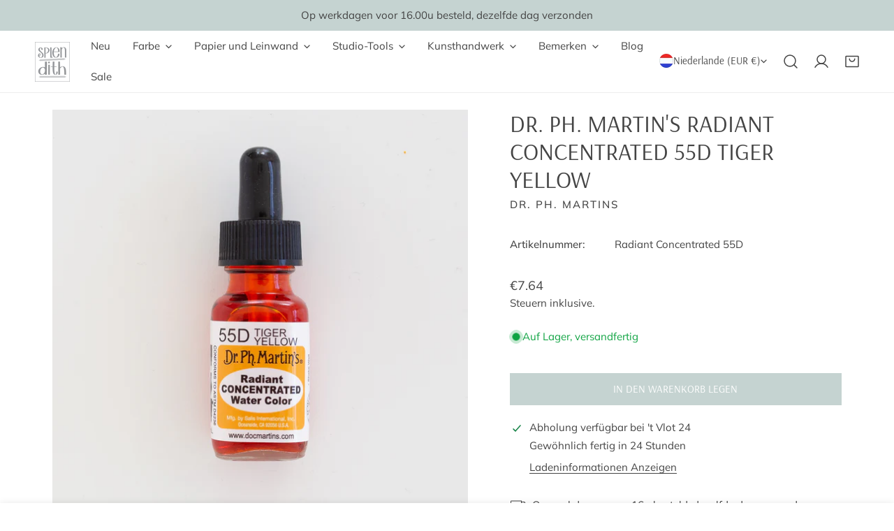

--- FILE ---
content_type: text/javascript
request_url: https://splendith.nl/cdn/shop/t/25/assets/product-media.js?v=155913918870505630951752485248
body_size: 1687
content:
customElements.get("media-gallery")||customElements.define("media-gallery",class extends HTMLElement{constructor(){super(),this.selectors={mediaGallery:"[id^=Media-Gallery]",liveRegion:'[id^="GalleryStatus"]',viewer:'[id^="GalleryViewer"]',thumbnailsWrapper:".f-product__media-thumbnails-wrapper",thumbnails:'[id^="GalleryThumbnails"]',thumbnailItems:['[id^="GalleryThumbnailItem"]'],videos:[".f-video__embed"],models:["product-model"],medias:[".f-product__media"],xrButton:"[data-first-xr-button]",sliderCounter:".flickity-counter--current",toggleZoom:[".js-photoswipe--zoom"]};let touchingCarousel=!1,startXCoordinate;document.body.addEventListener("touchstart",e=>{if(e.target.closest(".flickity-slider"))touchingCarousel=!0;else{touchingCarousel=!1;return}startXCoordinate=e.touches[0].pageX},{passive:!0}),document.body.addEventListener("touchmove",e=>{touchingCarousel&&e.cancelable&&Math.abs(e.touches[0].pageX-startXCoordinate)>10&&e.preventDefault()},{passive:!1})}connectedCallback(){this.init()}disconnectedCallback(){clearInterval(this.check)}getSelectedVariant(){const selectedVariant=this.querySelector("[data-selected-variant]")?.innerHTML;return selectedVariant?JSON.parse(selectedVariant):null}init(){this.domNodes=queryDomNodes(this.selectors,this),this.mediaLayout=this.domNodes.mediaGallery.dataset.mediaLayout,this.onlyImage=this.dataset.onlyImage==="true",this.sectionId=this.dataset.sectionId,this.section=this.closest("product-info"),this.enableZoom=this.dataset.enableZoom==="true",this.enableVariantGroupImages=this.dataset.enableVariantGroupImages==="true",this.showFeaturedMedia=this.dataset.showFeaturedMedia==="true",this.variantPickers=this.section.querySelector("[data-variant-picker]"),this.disableDefaultVariant=this.variantPickers&&this.variantPickers.dataset.disableDefaultVariant==="true",this.variantData=this.getVariantData();const selectedVariantId=this.section&&this.section.querySelector('input[name="id"]')?.value||this.getSelectedVariant();if(this.currentVariant=this.variantData.find(variant=>variant.id===Number(selectedVariantId)),(!this.enableVariantGroupImages||this.onlyImage)&&setTimeout(()=>{this.removeAttribute("data-media-loading")},100),this.mediaLayout==="carousel")setTimeout(()=>{this.domNodes.thumbnails&&this.domNodes.thumbnails.initSlider()}),this.initGallerySlider();else{const initSliders=()=>{this.domNodes.mediaGallery&&this.domNodes.mediaGallery.initSlider(),this.domNodes.thumbnails&&this.domNodes.thumbnails.initSlider(),this.mediaGallery=this.domNodes.mediaGallery.slider.instance,this.thumbnails=this.domNodes.thumbnails&&this.domNodes.thumbnails.slider.instance,this.mediaGallery.on("change",this.onSlideChanged.bind(this)),this.currentVariant&&this.currentVariant.featured_media&&!this.disableDefaultVariant&&!this.showFeaturedMedia&&this.setActiveMedia(this.currentVariant.featured_media.id)};FoxThemeSettings.isMobile&&initSliders(),document.addEventListener("matchMobile",initSliders),document.addEventListener("unmatchMobile",()=>{this.domNodes.mediaGallery&&this.domNodes.mediaGallery.destroy(),this.domNodes.thumbnails&&this.domNodes.thumbnails.destroy(),this.currentVariant&&this.currentVariant.featured_media&&!this.disableDefaultVariant&&!this.showFeaturedMedia&&this.setActiveMedia(this.currentVariant.featured_media.id)}),this.enableZoom&&this.initImageZoom()}this.onlyImage&&this.enableZoom&&this.initImageZoom(),setTimeout(()=>{this.dispatchEvent(new CustomEvent("product-media:loaded",{bubbles:!0,detail:{currentVariant:this.currentVariant}}))},100)}update(){this.domNodes.mediaGallery&&this.domNodes.mediaGallery.update(),this.domNodes.thumbnails&&this.domNodes.thumbnails.update()}initGallerySlider(){this.domNodes.medias.length&&(this.selectedSlide=null,this.selectedMediaType="",this.check=setInterval(()=>{this.mediaGallery=this.domNodes.mediaGallery.slider&&this.domNodes.mediaGallery.slider.instance,this.thumbnails=this.domNodes.thumbnails&&this.domNodes.thumbnails.slider&&this.domNodes.thumbnails.slider.instance,this.mediaGallery&&typeof this.mediaGallery=="object"&&(clearInterval(this.check),this.mediaGallery.on("change",this.onSlideChanged.bind(this)),this.thumbnails&&this.thumbnails.cells&&this.thumbnails.cells[0]&&(this.thumbnails.select(0),this.handleScreenChange()),this.enableZoom&&this.initImageZoom(),this.currentVariant&&this.currentVariant.featured_media&&!this.disableDefaultVariant&&!this.showFeaturedMedia&&this.setActiveMedia(this.currentVariant.featured_media.id))},100))}getVariantData(){return this.variantData=this.variantData||JSON.parse(this.querySelector('[type="application/json"]').textContent),this.variantData}initImageZoom(){let dataSource=[];const allMedia=this.querySelectorAll(".f-product__media");allMedia&&allMedia.forEach(media=>{if(media.dataset.mediaType==="image"&&dataSource.push({id:media.dataset.mediaIndex,src:media.dataset.src,width:media.dataset.pswpWidth,height:media.dataset.pswpHeight,mediaType:media.dataset.mediaType}),media.dataset.mediaType==="model"){const html=`<div class="pswp__item--${media.dataset.mediaType}">${media.querySelector("product-model").outerHTML}</div>`;dataSource.push({id:media.dataset.mediaIndex,html,mediaType:media.dataset.mediaType})}if(media.dataset.mediaType==="video"||media.dataset.mediaType=="external_video"){const html=`<div class="pswp__item--${media.dataset.mediaType}">${media.querySelector("deferred-media").outerHTML}</div>`;dataSource.push({id:media.dataset.mediaIndex,html,mediaType:media.dataset.mediaType})}});const options={dataSource,pswpModule:window.FoxTheme.PhotoSwipe,bgOpacity:1,arrowPrev:!1,arrowNext:!1,zoom:!1,close:!1,counter:!1,preloader:!1};this.lightbox=new window.FoxTheme.PhotoSwipeLightbox(options),this.lightbox.addFilter("thumbEl",(thumbEl,data,index)=>{const el=this.querySelector('[data-media-index="'+data.id+'"] img');return el||thumbEl}),this.lightbox.addFilter("placeholderSrc",(placeholderSrc,slide)=>{const el=this.querySelector('[data-media-index="'+slide.data.id+'"] img');return el?el.src:placeholderSrc}),this.lightbox.on("change",()=>{const currIndex=this.lightbox.pswp.currIndex;if(!this.onlyImage){const slider=this.domNodes.mediaGallery.slider&&this.domNodes.mediaGallery.slider.instance;slider&&setTimeout(()=>{slider.select(currIndex,!1,!0)},300)}}),this.lightbox.on("pointerDown",e=>{const currSlide=this.lightbox.pswp.currSlide.data;(currSlide.mediaType==="video"||currSlide.mediaType==="model"||currSlide.mediaType==="external_video")&&e.preventDefault()}),this.lightbox.on("uiRegister",()=>{this.onlyImage||(this.lightbox.pswp.ui.registerElement({name:"next",ariaLabel:"Next slide",order:3,isButton:!0,html:'<svg class="pswp-icon-next" viewBox="0 0 100 100"><path d="M 10,50 L 60,100 L 65,90 L 25,50  L 65,10 L 60,0 Z" class="arrow" transform="translate(100, 100) rotate(180) "></path></svg>',onClick:(event,el)=>{this.lightbox.pswp.next()}}),this.lightbox.pswp.ui.registerElement({name:"prev",ariaLabel:"Previous slide",order:1,isButton:!0,html:'<svg class="pswp-icon-prev" viewBox="0 0 100 100"><path d="M 10,50 L 60,100 L 65,90 L 25,50  L 65,10 L 60,0 Z" class="arrow"></path></svg>',onClick:(event,el)=>{this.lightbox.pswp.prev()}})),this.lightbox.pswp.ui.registerElement({name:"close-zoom",ariaLabel:"Close zoom image",order:2,isButton:!0,html:'<svg xmlns="http://www.w3.org/2000/svg" aria-hidden="true" focusable="false" role="presentation" viewBox="0 0 24 24" fill="none" stroke="currentColor" stroke-width="2" stroke-linecap="round" stroke-linejoin="round" class="f-icon-svg f-icon--medium  f-icon-close"><line x1="18" y1="6" x2="6" y2="18"></line><line x1="6" y1="6" x2="18" y2="18"></line></svg>',onClick:(event,el)=>{this.lightbox.pswp.close()}})}),this.lightbox.init(),addEventDelegate({selector:this.selectors.toggleZoom[0],context:this,handler:(e,media)=>{if(media.dataset.mediaType==="image"){const index=Number(media.dataset.mediaIndex)||0;this.lightbox.loadAndOpen(index)}}})}onSlideChanged(index){this.draggable=!0,this.selectedSlide=this.mediaGallery.selectedElement,this.selectedMediaType=this.selectedSlide.dataset.mediaType,this.selectedMediaId=this.selectedSlide.dataset.mediaId;const mediaAspectRatio=this.selectedSlide.dataset.aspectRatio;this.domNodes.viewer.style.setProperty("--media-aspect-ratio",mediaAspectRatio),"model,external_video,video".includes(this.selectedMediaType)&&this.draggable?this.toggleDraggable():this.toggleDraggable(!0),this.selectedMediaType==="model"&&this.domNodes.xrButton&&this.domNodes.xrButton.setAttribute("data-shopify-model3d-id",this.selectedMediaId),this.thumbnails&&this.thumbnails.select(index),this.domNodes.sliderCounter&&(this.domNodes.sliderCounter.textContent=index+1),this.domNodes.mediaGallery.classList.remove("pointer-move"),this.playActiveMedia(this.selectedSlide)}handleScreenChange(){document.addEventListener("matchMobile",()=>{this.domNodes.thumbnails.update(),this.thumbnails.cells.length>4&&(this.thumbnails.options.wrapAround=!0,this.domNodes.thumbnails.update())}),document.addEventListener("unmatchMobile",()=>{this.domNodes.thumbnails.update(),this.thumbnails.cells.length<6&&(this.thumbnails.options.wrapAround=!1,this.domNodes.thumbnails.update())}),this.thumbnails.cells.length>5&&(this.domNodes.thumbnails.update(),this.thumbnails.options.wrapAround=!0,this.domNodes.thumbnails.update())}toggleDraggable(status=!1){this.draggable=status,this.mediaGallery.options.draggable=status,this.mediaGallery.updateDraggable()}playActiveMedia(selected){window.pauseAllMedia();const deferredMedia=selected.querySelector(".deferred-media");deferredMedia&&deferredMedia.loadContent(!1)}setActiveMedia(mediaId){const selectedMedia=this.domNodes.mediaGallery.querySelector(`[data-media-id="${mediaId}"]`);if(!selectedMedia)return;const mediaIndex=Number(selectedMedia.dataset.mediaIndex);this.mediaLayout==="carousel"?this.mediaGallery&&this.mediaGallery.select(mediaIndex,!1,!0):this.scrollIntoView(selectedMedia)}scrollIntoView(selectedMedia){FoxThemeSettings.isMobile||selectedMedia.scrollIntoView({behavior:"smooth"})}});
//# sourceMappingURL=/cdn/shop/t/25/assets/product-media.js.map?v=155913918870505630951752485248


--- FILE ---
content_type: text/javascript
request_url: https://splendith.nl/cdn/shop/t/25/assets/recently-viewed-products.js?v=56027588628410367511752485249
body_size: -42
content:
customElements.get("recently-viewed-products")||customElements.define("recently-viewed-products",class extends HTMLElement{constructor(){super()}connectedCallback(){this.section=this.closest(".f-recently-viewed");const handleIntersection=(entries,observer)=>{entries[0].isIntersecting&&(observer.unobserve(this.section),this.init())};new IntersectionObserver(handleIntersection.bind(this.section),{rootMargin:"0px 0px 400px 0px"}).observe(this.section)}init(){fetch(this.dataset.url+this.getQueryString()).then(response=>response.text()).then(text=>{const html=document.createElement("div");html.innerHTML=text;const recommendations=html.querySelector("recently-viewed-products");if(this.productsCount=recommendations.querySelectorAll(".product-card").length,this.productsCount<=0&&this.classList.add("f-hidden"),recommendations&&recommendations.innerHTML.trim().length){this.innerHTML=recommendations.innerHTML;const productContainer=this.querySelector(".f-recently-viewed-flickity"),{enableSlider,sliderColumns,sliderColumnsTablet}=productContainer.dataset;let activeColumns=FoxThemeSettings.isTablet&&sliderColumnsTablet?sliderColumnsTablet:sliderColumns;activeColumns=parseInt(activeColumns),enableSlider==="true"&&!FoxThemeSettings.isMobile&&(activeColumns>this.productsCount?this.slider=new window.FoxTheme.Slider(productContainer):(productContainer.classList.remove("md:flickity-enable"),productContainer.classList.add("flickity-destroyed"))),this.sendTrekkieEvent(this.productsCount),__reInitTooltip(productContainer)}}).catch(e=>{console.error(e)})}getQueryString(){const items=JSON.parse(window.localStorage.getItem("zest-recently-viewed")||"[]");return this.dataset.productId&&items.includes(parseInt(this.dataset.productId))&&items.splice(items.indexOf(parseInt(this.dataset.productId)),1),items.map(item=>"id:"+item).slice(0,this.productsToshow).join(" OR ")}sendTrekkieEvent(numberProducts){if(!window.ShopifyAnalytics||!window.ShopifyAnalytics.lib||!window.ShopifyAnalytics.lib.track)return;let didPageJumpOccur=this.getBoundingClientRect().top<=window.innerHeight;window.ShopifyAnalytics.lib.track("Recently Viewed Products Displayed",{theme:Shopify.theme.name,didPageJumpOccur,numberOfRecommendationsDisplayed:numberProducts})}});
//# sourceMappingURL=/cdn/shop/t/25/assets/recently-viewed-products.js.map?v=56027588628410367511752485249


--- FILE ---
content_type: text/javascript; charset=utf-8
request_url: https://splendith.nl/de/products/dr-ph-martin-s-radiant-concentrated-55d-tiger-yellow.js
body_size: 1194
content:
{"id":4880020570252,"title":"DR. Ph. Martin's Radiant Concentrated 55D Tiger Yellow","handle":"dr-ph-martin-s-radiant-concentrated-55d-tiger-yellow","description":"\u003cp\u003e\u003cstrong\u003eDR. Ph. Martin's Radiant Concentrated\u003c\/strong\u003e \u003cstrong\u003eWater Color\u003c\/strong\u003e wird in einer extrem konzentrierten Form hergestellt. Durch diese Form erreicht die Farbe die leuchtendsten Farben. Jede Farbe flüssiger Farbe ist in einer 15-ml-Flasche mit eigener Pipette verpackt.\u003c\/p\u003e\n\n\u003cp\u003e \u003cstrong\u003eEigenschaften strahlend konzentriert\u003c\/strong\u003e\u003cbr\u003e Das Aquarell wird auf Anilinfarbstoffbasis hergestellt. Diese Technik macht die Farbe nicht lichtbeständig. Anilin hat eine kleine Molekülstruktur und eine ölige Basis. Die Farbe kann einfach mit Wasser verdünnt werden. Die Radiant Concentrated Wasserfarbe ist in 56 verschiedenen Farben erhältlich, das Set enthält 14 verschiedene Farben.\u003c\/p\u003e\n\n\u003cp\u003e \u003cstrong\u003eErleben Sie Dr. Ph. Martin's Radiant Concentrated\u003c\/strong\u003e \u003cbr\u003eDie Farben sind alle wunderschön! Ich habe jetzt einige Farben ausprobiert, sie sind wirklich schön und sehr angenehm in der Anwendung. Gerade aufgrund der öligen Struktur wirken sie etwas anders als herkömmliche Aquarellfarben. Dies funktioniert sehr gut für Handlettering. Durch leichtes Verdünnen der Farbe mit Wasser erhält man einen schönen Farbverlauf.\u003c\/p\u003e\n\n\u003cp\u003e Die Farbe lässt sich sehr gut in Kombination mit Pinseln und dem Aquash-Pinsel verwenden.\u003c\/p\u003e\n\n\u003cp\u003e \u003cstrong\u003eÜber Dr. Ph. Martins:\u003c\/strong\u003e\u003cbr\u003e Seit 1934 ist Dr. Ph. Martins ist darauf spezialisiert, die besten Werkzeuge herzustellen, um Künstlern die bestmöglichen Materialien zur Verfügung zu stellen. Er wollte es Künstlern ermöglichen, das beste Werk ihres Lebens zu schaffen. In diesen Jahren war Dr. Ph. Martins ist auf die Herstellung der besten flüssigen Wasserfarben, Tinten und anderen Farbmedien spezialisiert. Die Flaschen der Marke sind fast immer an der eigenen Pipette und den schönen Farben zu erkennen.\u003c\/p\u003e\n\n","published_at":"2020-04-15T10:19:19+02:00","created_at":"2020-04-15T10:19:21+02:00","vendor":"Dr. Ph. Martins","type":"Aquarelverf","tags":["15ml","Aquarel en waterverf","Dr. Ph. Martin's Radiant Concentrated","Dr. Ph. Martin's Water Color","Dr. Ph. Martins","Multicolor","Open Stock","Orange","Painting","Water color","Watercolor","Yellow"],"price":925,"price_min":925,"price_max":925,"available":true,"price_varies":false,"compare_at_price":null,"compare_at_price_min":0,"compare_at_price_max":0,"compare_at_price_varies":false,"variants":[{"id":33317110546572,"title":"Default Title","option1":"Default Title","option2":null,"option3":null,"sku":"Radiant Concentrated 55D","requires_shipping":true,"taxable":true,"featured_image":null,"available":true,"name":"DR. Ph. Martin's Radiant Concentrated 55D Tiger Yellow","public_title":null,"options":["Default Title"],"price":925,"weight":0,"compare_at_price":null,"inventory_management":"shopify","barcode":"090385455106","requires_selling_plan":false,"selling_plan_allocations":[]}],"images":["\/\/cdn.shopify.com\/s\/files\/1\/0217\/8718\/1128\/products\/radiantconcentrated-65.jpg?v=1587041594","\/\/cdn.shopify.com\/s\/files\/1\/0217\/8718\/1128\/products\/radiant_20water_20color_20dr_20ph_20martins-1_50_68e13b88-84db-41f0-8d22-109ec0ee69e8.jpg?v=1587041594"],"featured_image":"\/\/cdn.shopify.com\/s\/files\/1\/0217\/8718\/1128\/products\/radiantconcentrated-65.jpg?v=1587041594","options":[{"name":"Titel","position":1,"values":["Default Title"]}],"url":"\/de\/products\/dr-ph-martin-s-radiant-concentrated-55d-tiger-yellow","media":[{"alt":null,"id":7921215242380,"position":1,"preview_image":{"aspect_ratio":1.0,"height":1800,"width":1800,"src":"https:\/\/cdn.shopify.com\/s\/files\/1\/0217\/8718\/1128\/products\/radiantconcentrated-65.jpg?v=1587041594"},"aspect_ratio":1.0,"height":1800,"media_type":"image","src":"https:\/\/cdn.shopify.com\/s\/files\/1\/0217\/8718\/1128\/products\/radiantconcentrated-65.jpg?v=1587041594","width":1800},{"alt":null,"id":7896235016332,"position":2,"preview_image":{"aspect_ratio":1.501,"height":933,"width":1400,"src":"https:\/\/cdn.shopify.com\/s\/files\/1\/0217\/8718\/1128\/products\/radiant_20water_20color_20dr_20ph_20martins-1_50_68e13b88-84db-41f0-8d22-109ec0ee69e8.jpg?v=1587041594"},"aspect_ratio":1.501,"height":933,"media_type":"image","src":"https:\/\/cdn.shopify.com\/s\/files\/1\/0217\/8718\/1128\/products\/radiant_20water_20color_20dr_20ph_20martins-1_50_68e13b88-84db-41f0-8d22-109ec0ee69e8.jpg?v=1587041594","width":1400}],"requires_selling_plan":false,"selling_plan_groups":[]}

--- FILE ---
content_type: text/javascript; charset=utf-8
request_url: https://splendith.nl/de/products/dr-ph-martin-s-radiant-concentrated-55d-tiger-yellow.js
body_size: 732
content:
{"id":4880020570252,"title":"DR. Ph. Martin's Radiant Concentrated 55D Tiger Yellow","handle":"dr-ph-martin-s-radiant-concentrated-55d-tiger-yellow","description":"\u003cp\u003e\u003cstrong\u003eDR. Ph. Martin's Radiant Concentrated\u003c\/strong\u003e \u003cstrong\u003eWater Color\u003c\/strong\u003e wird in einer extrem konzentrierten Form hergestellt. Durch diese Form erreicht die Farbe die leuchtendsten Farben. Jede Farbe flüssiger Farbe ist in einer 15-ml-Flasche mit eigener Pipette verpackt.\u003c\/p\u003e\n\n\u003cp\u003e \u003cstrong\u003eEigenschaften strahlend konzentriert\u003c\/strong\u003e\u003cbr\u003e Das Aquarell wird auf Anilinfarbstoffbasis hergestellt. Diese Technik macht die Farbe nicht lichtbeständig. Anilin hat eine kleine Molekülstruktur und eine ölige Basis. Die Farbe kann einfach mit Wasser verdünnt werden. Die Radiant Concentrated Wasserfarbe ist in 56 verschiedenen Farben erhältlich, das Set enthält 14 verschiedene Farben.\u003c\/p\u003e\n\n\u003cp\u003e \u003cstrong\u003eErleben Sie Dr. Ph. Martin's Radiant Concentrated\u003c\/strong\u003e \u003cbr\u003eDie Farben sind alle wunderschön! Ich habe jetzt einige Farben ausprobiert, sie sind wirklich schön und sehr angenehm in der Anwendung. Gerade aufgrund der öligen Struktur wirken sie etwas anders als herkömmliche Aquarellfarben. Dies funktioniert sehr gut für Handlettering. Durch leichtes Verdünnen der Farbe mit Wasser erhält man einen schönen Farbverlauf.\u003c\/p\u003e\n\n\u003cp\u003e Die Farbe lässt sich sehr gut in Kombination mit Pinseln und dem Aquash-Pinsel verwenden.\u003c\/p\u003e\n\n\u003cp\u003e \u003cstrong\u003eÜber Dr. Ph. Martins:\u003c\/strong\u003e\u003cbr\u003e Seit 1934 ist Dr. Ph. Martins ist darauf spezialisiert, die besten Werkzeuge herzustellen, um Künstlern die bestmöglichen Materialien zur Verfügung zu stellen. Er wollte es Künstlern ermöglichen, das beste Werk ihres Lebens zu schaffen. In diesen Jahren war Dr. Ph. Martins ist auf die Herstellung der besten flüssigen Wasserfarben, Tinten und anderen Farbmedien spezialisiert. Die Flaschen der Marke sind fast immer an der eigenen Pipette und den schönen Farben zu erkennen.\u003c\/p\u003e\n\n","published_at":"2020-04-15T10:19:19+02:00","created_at":"2020-04-15T10:19:21+02:00","vendor":"Dr. Ph. Martins","type":"Aquarelverf","tags":["15ml","Aquarel en waterverf","Dr. Ph. Martin's Radiant Concentrated","Dr. Ph. Martin's Water Color","Dr. Ph. Martins","Multicolor","Open Stock","Orange","Painting","Water color","Watercolor","Yellow"],"price":925,"price_min":925,"price_max":925,"available":true,"price_varies":false,"compare_at_price":null,"compare_at_price_min":0,"compare_at_price_max":0,"compare_at_price_varies":false,"variants":[{"id":33317110546572,"title":"Default Title","option1":"Default Title","option2":null,"option3":null,"sku":"Radiant Concentrated 55D","requires_shipping":true,"taxable":true,"featured_image":null,"available":true,"name":"DR. Ph. Martin's Radiant Concentrated 55D Tiger Yellow","public_title":null,"options":["Default Title"],"price":925,"weight":0,"compare_at_price":null,"inventory_management":"shopify","barcode":"090385455106","requires_selling_plan":false,"selling_plan_allocations":[]}],"images":["\/\/cdn.shopify.com\/s\/files\/1\/0217\/8718\/1128\/products\/radiantconcentrated-65.jpg?v=1587041594","\/\/cdn.shopify.com\/s\/files\/1\/0217\/8718\/1128\/products\/radiant_20water_20color_20dr_20ph_20martins-1_50_68e13b88-84db-41f0-8d22-109ec0ee69e8.jpg?v=1587041594"],"featured_image":"\/\/cdn.shopify.com\/s\/files\/1\/0217\/8718\/1128\/products\/radiantconcentrated-65.jpg?v=1587041594","options":[{"name":"Titel","position":1,"values":["Default Title"]}],"url":"\/de\/products\/dr-ph-martin-s-radiant-concentrated-55d-tiger-yellow","media":[{"alt":null,"id":7921215242380,"position":1,"preview_image":{"aspect_ratio":1.0,"height":1800,"width":1800,"src":"https:\/\/cdn.shopify.com\/s\/files\/1\/0217\/8718\/1128\/products\/radiantconcentrated-65.jpg?v=1587041594"},"aspect_ratio":1.0,"height":1800,"media_type":"image","src":"https:\/\/cdn.shopify.com\/s\/files\/1\/0217\/8718\/1128\/products\/radiantconcentrated-65.jpg?v=1587041594","width":1800},{"alt":null,"id":7896235016332,"position":2,"preview_image":{"aspect_ratio":1.501,"height":933,"width":1400,"src":"https:\/\/cdn.shopify.com\/s\/files\/1\/0217\/8718\/1128\/products\/radiant_20water_20color_20dr_20ph_20martins-1_50_68e13b88-84db-41f0-8d22-109ec0ee69e8.jpg?v=1587041594"},"aspect_ratio":1.501,"height":933,"media_type":"image","src":"https:\/\/cdn.shopify.com\/s\/files\/1\/0217\/8718\/1128\/products\/radiant_20water_20color_20dr_20ph_20martins-1_50_68e13b88-84db-41f0-8d22-109ec0ee69e8.jpg?v=1587041594","width":1400}],"requires_selling_plan":false,"selling_plan_groups":[]}

--- FILE ---
content_type: text/javascript
request_url: https://splendith.nl/cdn/shop/t/25/assets/cart-recommendations.js?v=169203541850390207861752485249
body_size: -123
content:
class CartRecommendationsComponent extends HTMLElement{constructor(){super()}connectedCallback(){fetch(this.dataset.url).then(response=>response.text()).then(text=>{const html=document.createElement("div");html.innerHTML=text;const recommendations=html.querySelector("#shopify-section-cart-recommendations");recommendations&&recommendations.querySelectorAll(".f-cart-recommendations__item").length&&(this.innerHTML=recommendations.innerHTML)}).catch(err=>console.error(err))}}if(customElements.define("cart-recommendations-component",CartRecommendationsComponent),!customElements.get("add-to-cart-component")){class AddToCartComponent extends HTMLElement{constructor(){super(),this.cartDrawer=document.querySelector("cart-drawer"),this.addToCartButton=this.querySelector(".f-cart-recommendations__item-add-to-cart"),this.addEventListener("click",this.onSubmitHandler.bind(this))}onSubmitHandler(){this.addToCartButton.classList.add("btn--loading");const variantId=this.dataset.variantId;if(!variantId)return;const config={method:"POST",headers:{Accept:"application/javascript","X-Requested-With":"XMLHttpRequest"}},formData=new FormData;formData.append("id",variantId),formData.append("quantity",1),this.cartDrawer&&(formData.append("sections",this.cartDrawer.getSectionsToRender().map(section=>section.id)),formData.append("sections_url",window.location.pathname)),config.body=formData,fetch(`${FoxThemeSettings.routes.cart_add_url}`,config).then(response=>response.json()).then(response=>{if(response.status)return this.Notification.show({target:document.body,method:"appendChild",type:"warning",message:response.description,last:3e3,sticky:!0});window.FoxThemeEvents.emit(PUB_SUB_EVENTS.cartUpdate,response)}).catch(e=>{console.error(e)}).finally(()=>{this.addToCartButton.classList.remove("btn--loading")})}}customElements.define("add-to-cart-button",AddToCartComponent)}
//# sourceMappingURL=/cdn/shop/t/25/assets/cart-recommendations.js.map?v=169203541850390207861752485249
